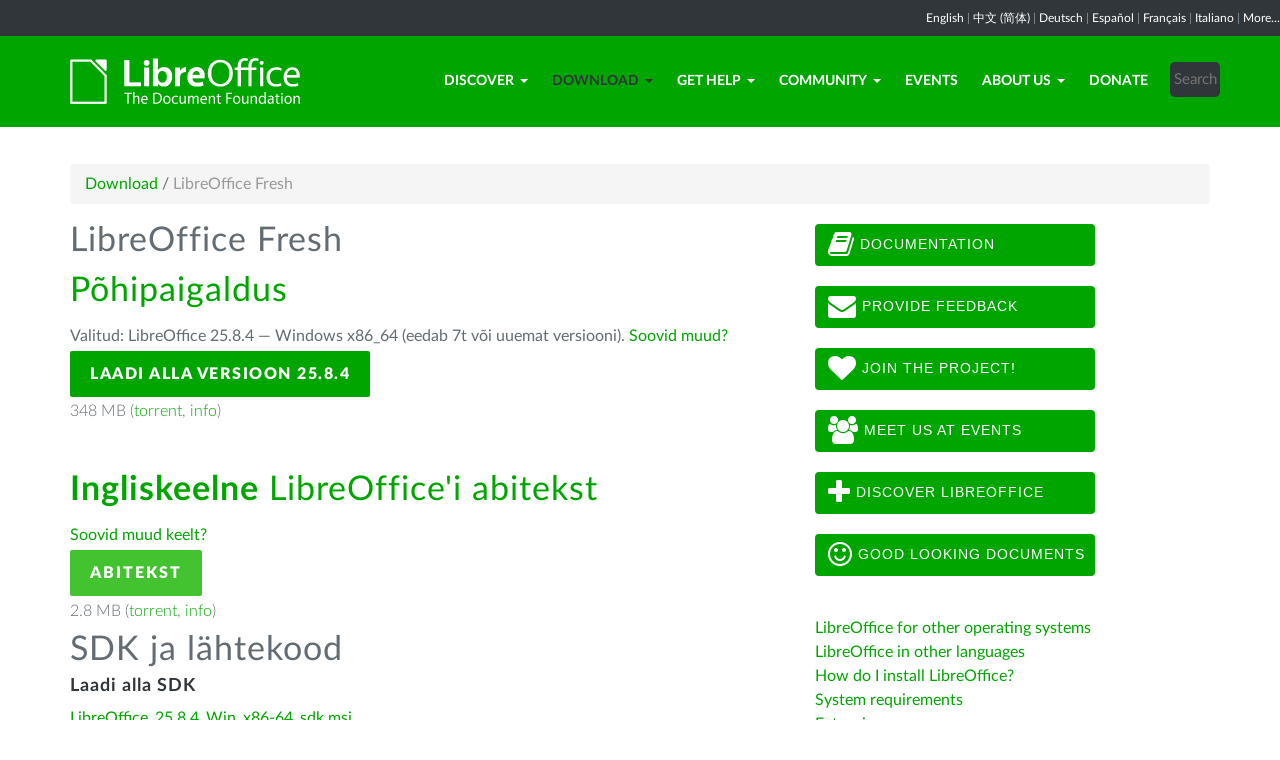

--- FILE ---
content_type: text/html; charset=utf-8
request_url: https://et.libreoffice.org/download/libreoffice-fresh/?type=win-x86_64&version=7.2.7&lang=kn
body_size: 7154
content:
<!DOCTYPE html>
    
    
    
    
    
<!--[if lt IE 7]> <html class="no-js lt-ie9 lt-ie8 lt-ie7" lang="et-EE"> <![endif]-->
<!--[if IE 7]> <html class="no-js lt-ie9 lt-ie8" lang="et-EE"> <![endif]-->
<!--[if IE 8]> <html class="no-js lt-ie9" lang="et-EE"> <![endif]-->
<!--[if gt IE 8]><!--> <html class="no-js" lang="et-EE"> <!--<![endif]-->
    <head>
        <!--<meta http-equiv="X-UA-Compatible" content="IE=edge,chrome=1">-->
        <title>LibreOffice Fresh | Your Site Name - Your tagline here</title>
        <meta name="generator" content="SilverStripe - http://silverstripe.org" />
<meta http-equiv="Content-type" content="text/html; charset=utf-8" />
<meta name="description" content="LibreOffice, Download, download LibreOffice, download options, Windows, Linux, Mac OS X" />
<meta name="x-subsite-id" content="14" />

        
        <base href="https://et.libreoffice.org/"><!--[if lte IE 6]></base><![endif]-->
        <meta name="flattr:id" content="mr7ne2">
        <meta name="twitter:dnt" content="on">
        <meta name="viewport" content="width=device-width, initial-scale=1.0">

<!--        <link href='//fonts.googleapis.com/css?family=Lato:100,300,400,700,900,300italic,400italic&subset=latin,latin-ext' rel='stylesheet' type='text/css'> -->
        <link rel="shortcut icon" href="/themes/libreofficenew/favicon.ico" />

        <link href="/themes/libreofficenew/css/Lato2-new.css" rel='stylesheet' type='text/css' />
        <link href="/themes/libreofficenew/css/LocalisationAvailableNotification.css" rel='stylesheet' type='text/css' />

        
        
        
        
        
        
   <script src="themes/libreofficenew/js/modernizr-2.6.2-respond-1.1.0.min.js"></script>

    <link rel="stylesheet" type="text/css" href="/themes/libreofficenew/css/downloadframe.css?m=1766512824" />
<link rel="stylesheet" type="text/css" href="/themes/libreofficenew/css/bootstrap.min.css?m=1396490701" />
<link rel="stylesheet" type="text/css" href="/themes/libreofficenew/css/font-awesome.min.css?m=1389089681" />
<link rel="stylesheet" type="text/css" href="/themes/libreofficenew/css/main.css?m=1603987327" />
<link rel="stylesheet" type="text/css" href="/themes/libreofficenew/css/flexslider.css?m=1390320474" />
<link rel="stylesheet" type="text/css" href="/themes/libreofficenew/css/LocalisationAvailableNotification.css?m=1581345458" />
</head>
    <body class="Download" id="libreoffice-fresh">

        <!--[if lt IE 7]>
        <p class="chromeframe">You are using an <strong>outdated</strong> browser. Please <a href="https://browsehappy.com/">upgrade your browser</a> or <a href="https://www.google.com/chromeframe/?redirect=true">activate Google Chrome Frame</a> to improve your experience.</p>
        <![endif]-->

        <div class="navbar navbar-inverse navbar-fixed-top">


<div class="localisation_available_notification">
    <p>
         <a href='//www.libreoffice.org'>English</a> | <a href='//zh-cn.libreoffice.org'>&#20013;&#25991; (&#31616;&#20307;)</a> | <a href='//de.libreoffice.org'>Deutsch</a> | <a href='//es.libreoffice.org'>Espa&#241;ol</a> | <a href='//fr.libreoffice.org'>Fran&#231;ais</a> | <a href='//it.libreoffice.org'>Italiano</a> |
            <a href="//www.libreoffice.org/community/nlc">More...</a>
    </p>
</div>


      <div class="container">
        <div class="navbar-header">
          <button type="button" class="navbar-toggle" data-toggle="collapse" data-target=".navbar-collapse">
            <span class="icon-bar"></span>
            <span class="icon-bar"></span>
            <span class="icon-bar"></span>
          </button>
          <a class="navbar-brand img-responsive" href="/"><img style="width:230px; height:auto;" src="themes/libreofficenew/img/logo.png" alt="logo"></a>
        </div>
<div class="navbar-collapse collapse">
<ul class="nav navbar-nav navbar-right">

<li>

<a href="/discover/libreoffice/" class="link dropdown-toggle" data-toggle="dropdown">Discover<b class="caret"></b></a>
<ul class="dropdown-menu"><li><a href="/discover/libreoffice/" class="link">What&#039;s LibreOffice</a></li><li><a href="/discover/new-features/" class="link">New Features</a></li><li><a href="/discover/writer/" class="link">Writer</a></li><li><a href="/discover/calc/" class="link">Calc</a></li><li><a href="/discover/impress/" class="link">Impress</a></li><li><a href="/discover/draw/" class="link">Draw</a></li><li><a href="/discover/base/" class="link">Base</a></li><li><a href="/discover/math/" class="link">Math</a></li><li><a href="/discover/charts/" class="link">Charts</a></li><li><a href="/discover/templates-and-extensions/" class="link">Templates &amp; Extensions</a></li><li><a href="/discover/screenshots/" class="link">Screenshots</a></li></ul>

</li>

<li>

<a href="/download/libreoffice-fresh/" class="section dropdown-toggle" data-toggle="dropdown">Download<b class="caret"></b></a>
<ul class="dropdown-menu"><li><a href="/download/libreoffice-fresh/" class="current">LibreOffice Fresh</a></li><li><a href="/download/libreoffice-stable/" class="link">LibreOffice Stable</a></li><li><a href="/download/pre-releases/" class="link">Development versions</a></li><li><a href="/download/portable-versions/" class="link">Portable versions &amp; DVD Images</a></li><li><a href="/download/release-notes/" class="link">Release Notes</a></li></ul>

</li>

<li>

<a href="/get-help/feedback/" class="link dropdown-toggle" data-toggle="dropdown">Get Help<b class="caret"></b></a>
<ul class="dropdown-menu"><li><a href="/get-help/feedback/" class="link">Feedback</a></li><li><a href="/get-help/community-support/" class="link">Community Support</a></li><li><a href="/get-help/documentation/" class="link">Documentation</a></li><li><a href="/get-help/install-howto/" class="link">Installation Instructions</a></li><li><a href="/get-help/professional-support/" class="link">Professional Support</a></li><li><a href="/get-help/system-requirements/" class="link">System Requirements</a></li><li><a href="/get-help/accessibility/" class="link">Accessibility</a></li><li><a href="/get-help/bug/" class="link">Bug Submission Assistant</a></li></ul>

</li>

<li>

<a href="/community/get-involved/" class="link dropdown-toggle" data-toggle="dropdown">Community<b class="caret"></b></a>
<ul class="dropdown-menu"><li><a href="/community/get-involved/" class="link">Get Involved</a></li><li><a href="/community/design/" class="link">Design</a></li><li><a href="/community/developers/" class="link">Developers</a></li><li><a href="/community/docs-team/" class="link">Docs Team</a></li><li><a href="/community/infrastructure/" class="link">Infrastructure</a></li><li><a href="/community/localization/" class="link">Localization</a></li><li><a href="/community/marketing/" class="link">Marketing</a></li><li><a href="/community/nlc/" class="link">Native-Lang Projects</a></li><li><a href="/community/qa/" class="link">Testing - QA</a></li><li><a href="http://owncloud.documentfoundation.org" class="link">OwnCloud</a></li><li><a href="http://pad.documentfoundation.org/" class="link">Pads</a></li><li><a href="http://wiki.documentfoundation.org" class="link">Wiki</a></li></ul>

</li>

<li>

<a href="/events/" class="link">Events</a>

</li>

<li>

<a href="/about-us/who-are-we/" class="link dropdown-toggle" data-toggle="dropdown">About Us<b class="caret"></b></a>
<ul class="dropdown-menu"><li><a href="/about-us/who-are-we/" class="link">Who are we?</a></li><li><a href="/about-us/governance/" class="link">Governance</a></li><li><a href="/about-us/advisory-board-members/" class="link">Advisory Board Members</a></li><li><a href="/about-us/certification/" class="link">LibreOffice Certification</a></li><li><a href="/about-us/licenses/" class="link">Licenses</a></li><li><a href="/about-us/source-code/" class="link">Source Code</a></li><li><a href="/about-us/security/" class="link">Security</a></li><li><a href="/about-us/imprint/" class="link">Imprint</a></li><li><a href="/about-us/awards/" class="link">Awards</a></li><li><a href="/about-us/credits/" class="link">Credits</a></li><li><a href="/about-us/privacy/" class="link">Privacy Policy</a></li></ul>

</li>

<li>

<a href="/donate/" class="link">Donate</a>

</li>

<li><div class="search-bar">
        <form id="SearchForm_SearchForm" class="navbar-form pull-right" action="/home/SearchForm" method="get" enctype="application/x-www-form-urlencoded">
    <!-- <fieldset> -->
        <!-- <div id="Search" class="field text nolabel"> -->
            <!-- <div class="middleColumn"> -->
                <input type="text" placeholder="Search" name="Search" value="" id="SearchForm_SearchForm_Search" />
            <!-- </div> -->
        <!-- </div> -->
        <input type="submit" name="action_results" value="Go" class="action btn" id="SearchForm_SearchForm_action_results" />
    <!-- </fieldset> -->
</form>

    </div></li>

</ul>

        </div>
      </div>
      </div>

		 
           

      <section id="content1" class="section">
      <div class="container">

	  <article>
 







<ul class="breadcrumb">
    

<li><a href="/download/libreoffice-fresh/">Download</a> <span class="divider"> / </span></li>

<li><li class="active">LibreOffice Fresh</li></li>


</ul>


		<div class="row col-sm-8 margin-20">
            
<!-- selected: 25.8.4 - fresh: 25.8.4 - still:  -->

<!--   25.8.4 User-Agent:mozilla/5.0 (macintosh; intel mac os x 10_15_7) applewebkit/537.36 (khtml, like gecko) chrome/131.0.0.0 safari/537.36; claudebot/1.0; +claudebot@anthropic.com)
Accept-language:
type:mac-aarch64
LangCand:kn|et_EE||macintosh| intel mac os x 10_15_7|et_EE
lang:kn
type win-x86_64 - lang kn - version 7.2.7 -->




<!-- regular download style  -->
       <h3>LibreOffice Fresh</h3>

<h2>Põhipaigaldus</h2>
<p>Valitud: LibreOffice 25.8.4 — Windows x86_64 (eedab 7t või uuemat versiooni). <a href='/download/libreoffice-fresh/?version=25.8.4&lang=kn#change'>Soovid muud?</a></p> 
<p><a class="btn-main" href="https://www.libreoffice.org/donate/dl/win-x86_64/25.8.4/kn/LibreOffice_25.8.4_Win_x86-64.msi" title="Laadi alla LibreOffice 25.8.4 — Windows x86_64 (eedab 7t või uuemat versiooni)">Laadi alla versioon 25.8.4</a></p><p class="torrent thin">348 MB (<a href="//download.documentfoundation.org/libreoffice/stable/25.8.4/win/x86_64/LibreOffice_25.8.4_Win_x86-64.msi.torrent" title="Allalaadimine BitTorrenti abil">torrent</a>, <a href="//download.documentfoundation.org/libreoffice/stable/25.8.4/win/x86_64/LibreOffice_25.8.4_Win_x86-64.msi.mirrorlist" title="Failide kontrollsummad ja lisainfo">info</a>)</p>
<p>&nbsp;</p>


<h2><strong>Ingliskeelne</strong> LibreOffice'i abitekst</h2>
<p><a href='/download/libreoffice-fresh/?type=win-x86_64&version=25.8.4&lang=pick' title="Vali teine keel">Soovid muud keelt?</a><p>

<p><a class="btn-other" href="https://download.documentfoundation.org/libreoffice/stable/25.8.4/win/x86_64/LibreOffice_25.8.4_Win_x86-64_helppack_en-US.msi" title="Laadi abitekst võrguühenduseta kasutamiseks alla">Abitekst</a></p><p class="thin">2.8 MB (<a href="//download.documentfoundation.org/libreoffice/stable/25.8.4/win/x86_64/LibreOffice_25.8.4_Win_x86-64_helppack_en-US.msi.torrent" title="Allalaadimine BitTorrenti abil">torrent</a>, <a href="//download.documentfoundation.org/libreoffice/stable/25.8.4/win/x86_64/LibreOffice_25.8.4_Win_x86-64_helppack_en-US.msi.mirrorlist" title="Failide kontrollsummad ja lisainfo">info</a>)</p>


<h3>SDK ja lähtekood</h3>

<h4>Laadi alla SDK</h4>
<p><a href="//download.documentfoundation.org/libreoffice/stable/25.8.4/win/x86_64/LibreOffice_25.8.4_Win_x86-64_sdk.msi">LibreOffice_25.8.4_Win_x86-64_sdk.msi</a><br/><span class="thin">20 MB (<a href="//download.documentfoundation.org/libreoffice/stable/25.8.4/win/x86_64/LibreOffice_25.8.4_Win_x86-64_sdk.msi.torrent" title="Allalaadimine BitTorrenti abil">torrent</a>, <a href="//download.documentfoundation.org/libreoffice/stable/25.8.4/win/x86_64/LibreOffice_25.8.4_Win_x86-64_sdk.msi.mirrorlist" title="Failide kontrollsummad ja lisainfo">info</a>)</span></p>

<h4>Laadi alla lähtekood</h4><ul>
    <li><a href="//download.documentfoundation.org/libreoffice/src/25.8.4/libreoffice-25.8.4.2.tar.xz?idx=1">libreoffice-25.8.4.2.tar.xz</a><br/><span class="thin">274 MB (<a href="//download.documentfoundation.org/libreoffice/src/25.8.4/libreoffice-25.8.4.2.tar.xz.torrent" title="Allalaadimine BitTorrenti abil">torrent</a>, <a href="//download.documentfoundation.org/libreoffice/src/25.8.4/libreoffice-25.8.4.2.tar.xz.mirrorlist" title="Failide kontrollsummad ja lisainfo">info</a>)</span></li>

    <li><a href="//download.documentfoundation.org/libreoffice/src/25.8.4/libreoffice-dictionaries-25.8.4.2.tar.xz?idx=2">libreoffice-dictionaries-25.8.4.2.tar.xz</a><br/><span class="thin">59 MB (<a href="//download.documentfoundation.org/libreoffice/src/25.8.4/libreoffice-dictionaries-25.8.4.2.tar.xz.torrent" title="Allalaadimine BitTorrenti abil">torrent</a>, <a href="//download.documentfoundation.org/libreoffice/src/25.8.4/libreoffice-dictionaries-25.8.4.2.tar.xz.mirrorlist" title="Failide kontrollsummad ja lisainfo">info</a>)</span></li>

    <li><a href="//download.documentfoundation.org/libreoffice/src/25.8.4/libreoffice-help-25.8.4.2.tar.xz?idx=3">libreoffice-help-25.8.4.2.tar.xz</a><br/><span class="thin">57 MB (<a href="//download.documentfoundation.org/libreoffice/src/25.8.4/libreoffice-help-25.8.4.2.tar.xz.torrent" title="Allalaadimine BitTorrenti abil">torrent</a>, <a href="//download.documentfoundation.org/libreoffice/src/25.8.4/libreoffice-help-25.8.4.2.tar.xz.mirrorlist" title="Failide kontrollsummad ja lisainfo">info</a>)</span></li>

    <li><a href="//download.documentfoundation.org/libreoffice/src/25.8.4/libreoffice-translations-25.8.4.2.tar.xz?idx=4">libreoffice-translations-25.8.4.2.tar.xz</a><br/><span class="thin">221 MB (<a href="//download.documentfoundation.org/libreoffice/src/25.8.4/libreoffice-translations-25.8.4.2.tar.xz.torrent" title="Allalaadimine BitTorrenti abil">torrent</a>, <a href="//download.documentfoundation.org/libreoffice/src/25.8.4/libreoffice-translations-25.8.4.2.tar.xz.mirrorlist" title="Failide kontrollsummad ja lisainfo">info</a>)</span></li>
</ul>

<p id="change" class="lead_libre">Operatsioonisüsteemid</p>
<p>LibreOffice 25.8.4 on saadaval järgmistele opsüsteemidele/platvormidele:</p>
<ul class="fa-ul"><li><a href='/download/libreoffice-fresh/?type=deb-aarch64&version=25.8.4&lang=kn'><i class="fa-li fa fa-check-square"></i>Linux Aarch64 (deb)</a></li><li><a href='/download/libreoffice-fresh/?type=rpm-aarch64&version=25.8.4&lang=kn'><i class="fa-li fa fa-check-square"></i>Linux Aarch64 (rpm)</a></li><li><a href='/download/libreoffice-fresh/?type=deb-x86_64&version=25.8.4&lang=kn'><i class="fa-li fa fa-check-square"></i>Linux x64 (deb)</a></li><li><a href='/download/libreoffice-fresh/?type=rpm-x86_64&version=25.8.4&lang=kn'><i class="fa-li fa fa-check-square"></i>Linux x64 (rpm)</a></li><li><a href='/download/libreoffice-fresh/?type=mac-aarch64&version=25.8.4&lang=kn'><i class="fa-li fa fa-check-square"></i>macOS (Aarch64/Apple Silicon)</a></li><li><a href='/download/libreoffice-fresh/?type=mac-x86_64&version=25.8.4&lang=kn'><i class="fa-li fa fa-check-square"></i>macOS x86_64 (eeldab 10.14 või uuemat versiooni)</a></li><li><a href='/download/libreoffice-fresh/?type=win-x86&version=25.8.4&lang=kn'><i class="fa-li fa fa-check-square"></i>Windows (32 bit, deprecated)</a></li><li><a href='/download/libreoffice-fresh/?type=win-aarch64&version=25.8.4&lang=kn'><i class="fa-li fa fa-check-square"></i>Windows Aarch64</a></li><li><a href='/download/libreoffice-fresh/?type=win-x86_64&version=25.8.4&lang=kn'><i class="fa-li fa fa-check-square"></i>Windows x86_64 (eedab 7t või uuemat versiooni)</a></li></ul>

<p class="lead_libre">Saadaolevad versioonid</p>
<p>LibreOffice'ist on saadaval järgmised versioonid:<br/><ul class="fa-ul"><li><a href='/download/libreoffice-fresh/?type=win-x86_64&version=25.8.4&lang=kn'><i class="fa-li fa fa-check-square-o"></i>25.8.4</a></li><li><a href='/download/libreoffice-fresh/?type=win-x86_64&version=25.8.3&lang=kn'><i class="fa-li fa fa-check-square-o"></i>25.8.3</a></li></ul></p>

<p class="dark-gray"><strong>Eelväljalasked</strong>:<br/><ul class="fa-ul"><li><a href='/download/libreoffice-fresh/?type=win-x86_64&version=26.2.0&lang=kn' class='dark-gray'><i class="fa-li fa fa-square-o dark-gray"></i>26.2.0</a></li></ul></p>

<p class="dark-gray">LibreOffice'i vanemad versioonid (mida võibolla enam ei toetata!) on saadaval <a href='https://downloadarchive.documentfoundation.org/libreoffice/old/'>arhiivis</a>.</p>


		</div>
             
<div class="col-sm-4 margin-20">


 <a class="btn2 btn-libre_office_green" href="https://documentation.libreoffice.org"><i class="fa fa-book fa-2x"></i>&nbsp;Documentation</a>
 <a class="btn2 btn-libre_office_green" href="https://www.libreoffice.org/get-help/feedback/"><i class="fa fa-envelope fa-2x"></i>&nbsp;Provide feedback</a>
 <a class="btn2 btn-libre_office_green" href="https://www.libreoffice.org/community/get-involved/"><i class="fa fa-heart fa-2x"></i>&nbsp;Join The Project!</a>
 <a class="btn2 btn-libre_office_green" href="https://www.libreoffice.org/events/"><i class="fa fa-users fa-2x"></i>&nbsp;Meet us at events</a>
 <a class="btn2 btn-libre_office_green" href="https://www.libreoffice.org/discover/libreoffice/"><i class="fa fa-plus fa-2x"></i>&nbsp;Discover LibreOffice</a>
 <a class="btn2 btn-libre_office_green" href="https://www.libreoffice.org/discover/templates-and-extensions/"><i class="fa fa-smile-o fa-2x"></i>&nbsp;Good looking documents</a>

</div>
			<div class="col-sm-4 margin-20">
<p><a href="/download/libreoffice-fresh/?type=win-x86_64&amp;version=7.2.7&amp;lang=kn#change" class="ss-broken">LibreOffice for other operating systems</a><br><a href="/download/download-libreoffice/?lang=pick">LibreOffice in other languages</a><br><a href="/get-help/install-howto/">How do I install LibreOffice?</a><br><a href="/get-help/system-requirements/">System requirements </a><br><a href="http://extensions.libreoffice.org/">Extensions</a></p>

      <aside>
	
		<nav class="secondary">
			
				<h3>
					Download
				</h3>
				<ul class="list-unstyled side-links">
				


<li>
    <a href="/download/libreoffice-fresh/" class="current" title="LibreOffice Fresh">
        LibreOffice Fresh
    </a>
   
</li>

<li>
    <a href="/download/libreoffice-stable/" class="link" title="LibreOffice Stable">
        LibreOffice Stable
    </a>
   
</li>

<li>
    <a href="/download/pre-releases/" class="link" title="Development versions">
        Development versions
    </a>
   
</li>

<li>
    <a href="/download/portable-versions/" class="link" title="Portable versions &amp; DVD Images">
        Portable versions &amp; DVD Images
    </a>
   
</li>

<li>
    <a href="/download/release-notes/" class="link" title="Release Notes">
        Release Notes
    </a>
   
</li>



				</ul>
			
		</nav>
<!--
<p>LibreOffice Fresh</p>

<p>LibreOffice Stable</p>

<p>Development versions</p>

<p>Portable versions &amp; DVD Images</p>

<p>Release Notes</p>
-->
	
</aside>

</div>
          
          </article>

        </div>
        </section>


	
            
 <!-- Section Social-->
 <section id="social">
      <div class="container">

      <!-- Row -->
      <div class="row">
          <div class="col-sm-12 text-center dark-gray">

        <div class="margin-20">
        <h3>Jälgi meid</h3>
        </div>
 <!--Social links-->
            <ul class="social-icons">
            <li><a class="btn btn-libre_office_green" href="https://blog.documentfoundation.org" target="_blank"><i class="fa fa-comment fa-2x"></i> Our blog</a></li>
            <li><a rel="me" class="btn btn-libre_office_green" href="https://fosstodon.org/@libreoffice" target="_blank"><i class="fa fa-comments fa-2x"></i> Mastodon (LibreOffice) </a></li>
            <li><a rel="me" class="btn btn-libre_office_green" href="https://fosstodon.org/@tdforg" target="_blank"><i class="fa fa-comments fa-2x"></i> Mastodon (TDF) </a></li>
            <li><a class="btn btn-libre_office_green" href="https://twitter.com/libreoffice" target="_blank" rel="noopener noreferrer"><i class="fa fa-twitter fa-2x"></i> Twitter</a></li>
            <li><a class="btn btn-libre_office_green" href="https://www.facebook.com/libreoffice.org" target="_blank" rel="noopener noreferrer"><i class="fa fa-facebook fa-2x"></i></a></li>
            <li><a class="btn btn-libre_office_green" href="//www.youtube.com/channel/UCQAClQkZEm2rkWvU5bvCAXQ" target="_blank" rel="noopener noreferrer"><i class="fa fa-youtube-play fa-2x"></i></a></li>
            <li><a class="btn btn-libre_office_green" href="https://www.reddit.com/r/libreoffice" target="_blank" rel="noopener noreferrer"><img src="themes/libreofficenew/img/reddit.png" width="34" alt="Reddit" /></a></li>
			</ul>
            <!-- end Social links-->
          </div>
          </div>
          <!-- End Row -->
          </div>
          </section>
          <!-- end Section Social-->



    
    <!--Footer -->
    
    <section id="footer">
      <div class="container">
        <div class="row">
          <div class="col-sm-12 text-center">
            <p><a href="https://www.libreoffice.org/imprint" target="_blank">Impressum (Legal Info)</a> | <a href="https://www.libreoffice.org/privacy" target="_blank">Datenschutzerklärung (Privacy Policy)</a> | <a href="https://www.documentfoundation.org/statutes.pdf" target="_blank">Statutes (non-binding English translation)</a> - <a href="https://www.documentfoundation.org/satzung.pdf" target="_blank">Satzung (binding German version)</a> | Copyright information: Unless otherwise specified, all text and images on this website are licensed under the <a href="https://creativecommons.org/licenses/by-sa/3.0/" target="_blank" rel="noopener noreferrer">Creative Commons Attribution-Share Alike 3.0 License</a>. This does not include the source code of LibreOffice, which is licensed under the <a href="https://www.libreoffice.org/download/license/" target="_blank">Mozilla Public License v2.0</a>. “LibreOffice” and “The Document Foundation” are registered trademarks of their corresponding registered owners or are in actual use as trademarks in one or more countries. Their respective logos and icons are also subject to international copyright laws. Use thereof is explained in our <a href="https://wiki.documentfoundation.org/TradeMark_Policy" target="_blank">trademark policy</a>. LibreOffice was based on OpenOffice.org.</p>
          </div>
        </div>
      </div>
    </section>

<!-- Start Piwik Code -->
<script type="text/javascript" src="/themes/libreofficenew/js/jquery-1.10.1.min.js?m=1388425220"></script><script type="text/javascript" src="/themes/libreofficenew/js/bootstrap.min.js?m=1390226302"></script><script type="text/javascript" src="/themes/libreofficenew/js/jquery.flexslider.js?m=1389807992"></script><script type="text/javascript" src="/themes/libreofficenew/js/jquery.tablesorter.min.js?m=1400150227"></script><script type="text/javascript">
  var _paq = _paq || [];

  _paq.push(["disableCookies"]);
  _paq.push(["trackPageView"]);
  _paq.push(["enableLinkTracking"]);

  (function() {
    var u=(("https:" == document.location.protocol) ? "https" : "http") + "://piwik.documentfoundation.org/";
    _paq.push(["setTrackerUrl", u+"piwik.php"]);
    _paq.push(["setSiteId", "30"]);
    var d=document, g=d.createElement("script"), s=d.getElementsByTagName("script")[0]; g.type="text/javascript";
    g.defer=true; g.async=true; g.src=u+"piwik.js"; s.parentNode.insertBefore(g,s);
    
    
    var classes = [".swap", ".swap-developer", ".swap-migration", ".swap-training"];
    for (var classIndex = 0; classIndex < classes.length; classIndex++) {
        var swapable = document.querySelectorAll(classes[classIndex]);
        var random = [];
        for (var i = 0;i < swapable.length; i++) {
            swapable[i].setAttribute('sortKey', Math.random());
            random[i] = swapable[i].cloneNode(true);
        }
        random.sort(function(a,b) { return a.getAttribute('sortKey') - b.getAttribute('sortKey'); });
        
        for (var i = 0;i < swapable.length; i++) {
            swapable[i].parentNode.replaceChild(random[i], swapable[i]);
        }
    }
    var ul = document.querySelector('ul.shuffle');
    for (var i = ul.children.length; i >= 0; i--) {
             ul.appendChild(ul.children[Math.random() * i | 0]);
             }
  })();
</script><!-- let's see how many visitors have js disabled -->
<noscript><img src="https://piwik.documentfoundation.org/piwik.php?idsite=30&amp;rec=1&action_name=nojs" style="border:0" alt="" /></noscript>
<!-- End Piwik Code -->



<script type="text/javascript">
      !function ($) {
        $(function(){
          $('#header').carousel()
        })
      }(window.jQuery)
    
$(window).load(function() {

  $('.flexslider').flexslider({
    animation: "slide"
  });
});
$(document).ready(function()
  {
     $('.tablesorter').each(function() {
       $(this).tablesorter();
     });
  }
);
jQuery('#gotoplainhome').click(function(){
                                jQuery("#jumppage, #blurme").removeClass("enabled");
                                return false;//Some code
                                });

</script>

    </body>
<!-- 14 -->
</html>
